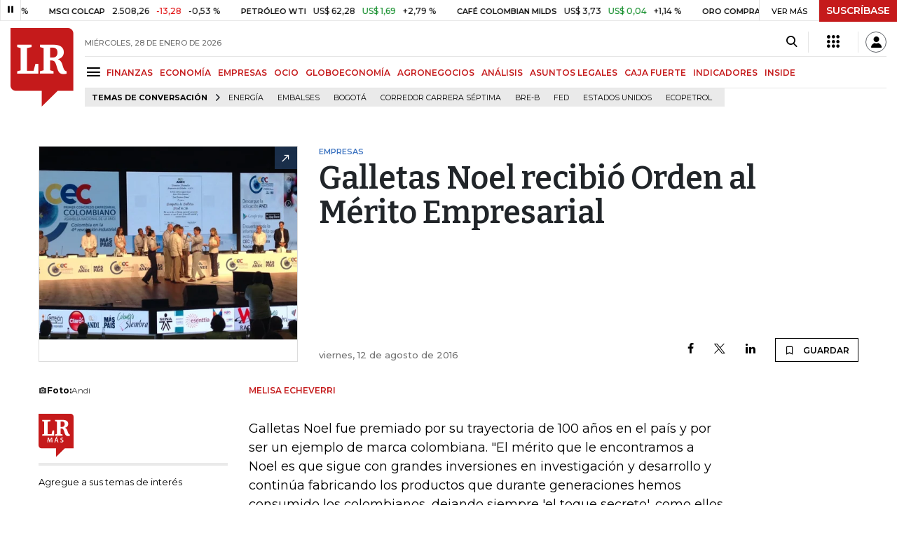

--- FILE ---
content_type: text/html; charset=utf-8
request_url: https://www.larepublica.co/empresas/galletas-noel-recibio-orden-al-merito-empresarial-2409936
body_size: 15470
content:
<!DOCTYPE html>
<html lang="es">
<head>
	<meta charset="utf-8" />
<meta http-equiv="x-ua-compatible" content="ie=edge">
<meta name="viewport" content="width=device-width, initial-scale=1.0">
<meta name="author" content="Editorial La República S.A.S." />
<meta name="version" content="7.2.3.0" />
<title>Galletas Noel recibi&#xF3; Orden al M&#xE9;rito Empresarial</title>
<meta name="description" content=" Galletas Noel fue premiado por su trayectoria de 100 a&#xF1;os en el pa&#xED;s y por ser un ejemplo de marca colombiana. &quot;El m&#xE9;rito que le encontramos a Noel es que sigue con grandes" />
<meta name="keywords" content="Construcci&#xF3;n, Comercio, Hacienda, Energ&#xED;a y Minas, Ambiente, Educaci&#xF3;n, Salud, Laboral, Agro, Industria, Automotor, Turismo, Transporte, Comunicaciones, Tecnolog&#xED;a, Bolsas, Bancos, Seguros, Moda, Gastronom&#xED;a, Espect&#xE1;culos, Cultura, Entretenimento, Deporte, Judicial, Legislaci&#xF3;n-marcas" />
<meta name="news_keywords" content="Construcci&#xF3;n, Comercio, Hacienda, Energ&#xED;a y Minas, Ambiente, Educaci&#xF3;n, Salud, Laboral, Agro, Industria, Automotor, Turismo, Transporte, Comunicaciones, Tecnolog&#xED;a, Bolsas, Bancos, Seguros, Moda, Gastronom&#xED;a, Espect&#xE1;culos, Cultura, Entretenimento, Deporte, Judicial, Legislaci&#xF3;n-marcas" />
<link href="https://www.larepublica.co/empresas/galletas-noel-recibio-orden-al-merito-empresarial-2409936" rel="canonical" />
    <link rel="amphtml" href="https://amp.larepublica.co/empresas/galletas-noel-recibio-orden-al-merito-empresarial-2409936" />

            <meta name="twitter:card" content="summary_large_image" />
            <meta name="twitter:site" content="@larepublica_co" />
            <meta name="twitter:creator" content="@larepublica_co" />
            <meta name="twitter:title" content="Galletas Noel recibi&#xF3; Orden al M&#xE9;rito Empresarial" />
            <meta name="twitter:description" content=" Galletas Noel fue premiado por su trayectoria de 100 a&#xF1;os en el pa&#xED;s y por ser un ejemplo de marca colombiana. &quot;El m&#xE9;rito que le encontramos a Noel es que sigue con grandes" />
            <meta name="twitter:image" content="https://img.lalr.co/cms/2016/08/12221149/fo_0.jpg?size=xl&amp;ratio=r40_21" />

    <meta property="og:site_name" content="Diario La República">
    <meta property="og:title" content="Galletas Noel recibi&#xF3; Orden al M&#xE9;rito Empresarial" />
    <meta property="og:type" content="article" />
    <meta property="og:url" content="https://www.larepublica.co/empresas/galletas-noel-recibio-orden-al-merito-empresarial-2409936" />
    <meta property="og:image" content="https://img.lalr.co/cms/2016/08/12221149/fo_0.jpg?size=xl&amp;ratio=r40_21&amp;f=jpg" />
    <meta property="og:image:type" content="image/jpeg" />
    <meta property="og:image:alt" content="Galletas Noel recibi&#xF3; Orden al M&#xE9;rito Empresarial" />
    <meta property="og:description" content=" Galletas Noel fue premiado por su trayectoria de 100 a&#xF1;os en el pa&#xED;s y por ser un ejemplo de marca colombiana. &quot;El m&#xE9;rito que le encontramos a Noel es que..." />
    <meta property="og:locale" content="es_CO" />
    <!--Whatsapp-->
    <meta property="og:image" content="https://img.lalr.co/cms/2016/08/12221149/fo_0.jpg?size=sm&amp;ratio=sq&amp;f=jpg" />
    <meta property="og:image:type" content="image/jpeg" />
        <meta property="fb:app_id" content="1571540733171068" />

<link rel="icon" type="image/png" sizes="192x192" href="/__assets/lr/images/favicon/android-icon-192x192.png">
<link rel="icon" type="image/png" sizes="32x32" href="/__assets/lr/images/favicon/favicon-32x32.png">
<link rel="icon" type="image/png" sizes="96x96" href="/__assets/lr/images/favicon/favicon-96x96.png">
<link rel="icon" type="image/png" sizes="16x16" href="/__assets/lr/images/favicon/favicon-16x16.png">
<meta name="msapplication-TileColor" content="#ffffff">
<meta name="msapplication-TileImage" content="/__assets/lr/images/favicon/ms-icon-144x144.png">
<meta name="theme-color" content="#ffffff">
	<meta property="article:published_time" content="08/12/2016 22:11:49 -05:00" />
	<meta property="article:modified_time" content="08/12/2016 22:11:49 -05:00" />
		<meta property="mrf:authors" content="Melisa Echeverri" />
		<meta property="mrf:sections" content="Empresas">
		<meta property="mrf:tags" content="contentType:Estándar" />


    <script type="application/ld&#x2B;json">
        {"@context":"http://schema.org","@type":"NewsArticle","author":[{"@type":"Person","name":"Melisa Echeverri"}],"dateCreated":"2016-08-12T22:11:49","dateModified":"2016-08-12T22:11:49","datePublished":"2016-08-12T22:11:49","headLine":"Galletas Noel recibió Orden al Mérito Empresarial","image":{"@type":"ImageObject","url":"https://img.lalr.co/cms/2016/08/12221149/fo_0.jpg?size=xl&ratio=r40_21","width":1199,"height":896},"mainEntityOfPage":"https://www.larepublica.co/empresas/galletas-noel-recibio-orden-al-merito-empresarial-2409936","publisher":{"@type":"Organization","name":"Diario La republica","logo":{"@type":"ImageObject","url":"https://img.lalr.co/images/logolramp.png","width":"600","height":"60"}}};
    </script>

	        <script>
            var adload = new Event('adload');
            dataLayer = [{
                'author': 'melisa-echeverri',
                'section': 'articulo_empresas',
                'adSection': null,
                'isMobile': false,
                'postId': '2409936',
                'postDateTime': '2016-08-12 22:11:49',
                'isSponsored': false,
                'targetingName': '',
                'targetingId': '2409936'
            }];
        </script>




        <script>
            var eData = {"id":"2409936","origin":"La República","title":"Galletas Noel recibió Orden al Mérito Empresarial","description":" Galletas Noel fue premiado por su trayectoria de 100 años en el país y por ser un ejemplo de marca colombiana. \"El mérito que le encontramos a Noel es que sigue con grandes","categories":["Empresas"],"tags":[],"created":"2016-08-12T22:11:49-05:00","articleType":"Normal","authors":["Melisa Echeverri"],"hasWidgets":false,"isSponsored":false,"attachmentCount":0,"relatedCount":0,"hasEmbedMedia":false};
            var eEvent = 'Article Viewed';
            var env = "prod";
        </script>




<!-- Google Tag Manager -->
<script>
    (function(w, d, s, l, i) {
        w[l] = w[l] || []; w[l].push({
            'gtm.start':
                new Date().getTime(), event: 'gtm.js'
        }); var f = d.getElementsByTagName(s)[0],
            j = d.createElement(s), dl = l != 'dataLayer' ? '&l=' + l : ''; j.async = true; j.src =
                'https://www.googletagmanager.com/gtm.js?id=' + i + dl; f.parentNode.insertBefore(j, f);
    })(window, document, 'script', 'dataLayer', 'GTM-P8ZXZGL');
</script>
<!-- End Google Tag Manager -->

	
	
		<link rel="preload" as="style" href="/__assets/lr/a319/css/lr-bootstrap.min.css" />
	
	<link rel="preconnect" href="https://fonts.googleapis.com">
	<link rel="preconnect" href="https://fonts.gstatic.com" crossorigin>
	<link href="https://fonts.googleapis.com/css2?family=Bitter:wght@400;600&family=Montserrat:wght@300;400;500;600;700&display=swap" rel="stylesheet">
	<link href="https://fonts.gstatic.com/s/bitter/v33/rax8HiqOu8IVPmn7f4xp.woff2" rel="preload" as="font" type="font/woff2" crossorigin />
	<link href="/__assets/lr/fonts/v17/lr-iconfont-desktop.woff2" rel="preload" as="font" type="font/woff2" crossorigin>
	
    <link rel="preload" as="image" href="https://img.lalr.co/cms/2016/08/12221149/fo_0.jpg?size=xs"
          imagesrcset="https://img.lalr.co/cms/2016/08/12221149/fo_0.jpg?size=sm 288w, https://img.lalr.co/cms/2016/08/12221149/fo_0.jpg?size=sm 336w, https://img.lalr.co/cms/2016/08/12221149/fo_0.jpg?size=sm 480w, https://img.lalr.co/cms/2016/08/12221149/fo_0.jpg?size=md 768w"
          imagesizes="(max-width: 575px) 100vw, (max-width: 767px) 50vw, (max-width: 1200px) 40vw, 480px">

</head>
<body>
	
		<!-- Google Tag Manager (noscript) -->
		<noscript>
			<iframe src="https://www.googletagmanager.com/ns.html?id=GTM-P8ZXZGL"
					height="0" width="0" style="display:none;visibility:hidden"></iframe>
		</noscript>
		<!-- End Google Tag Manager (noscript) -->
	
	<style id="loading-styles">
    .loading-phrases,
    .loading_screen_spinner {
        backface-visibility: hidden;
        perspective: 1000
    }

    @keyframes loading_screen_animation_spinning {
        0% {
            transform: rotate(0)
        }

        100% {
            transform: rotate(360deg)
        }
    }

    @keyframes loading_screen_animation_move {
        0% {
            opacity: 0;
            transform: translate3d(0, 50%, 0)
        }

        18%,
        2% {
            opacity: 1;
            transform: translate3d(0, 0, 0)
        }

        20%,
        40%,
        60%,
        80% {
            opacity: 0
        }

        22%,
        38% {
            opacity: 1;
            transform: translate3d(0, -150%, 0)
        }

        42%,
        58% {
            opacity: 1;
            transform: translate3d(0, -300%, 0)
        }

        62%,
        78% {
            opacity: 1;
            transform: translate3d(0, -450%, 0)
        }

        82%,
        98% {
            opacity: 1;
            transform: translate3d(0, -600%, 0)
        }

        100% {
            opacity: 0;
            transform: translate3d(0, -600%, 0)
        }
    }

    .loading_screen {
        background: linear-gradient(to bottom, #f9f9f9 10%, #eeeff3 100%);
        left: 0;
        height: 100%;
        position: fixed;
        top: 0;
        width: 100%;
        z-index: 10000;
        display: flex !important;
        flex-direction: column;
        justify-content: center;
        align-items: center;
    }

    .loading_screen_spinner {
        height: 52px;
        width: 52px;
        margin: 0 auto;
        display: block;
        animation: loading_screen_animation_spinning .8s linear infinite
    }

    .loading_screen_logo {
        margin-bottom: 3rem;
        width: 60px;
    }

    #principal-html {
        display: none;
    }
</style>
<div class="loading_screen">
    <div class="loading_screen_logo_wrapper">
        <img width="60"
             height="74"
             alt="La República"
             class="loading_screen_logo"
             src="[data-uri]" />

    </div>
    <div class="loading_screen_center">
        <img alt="."
             width="52"
             height="52"
             class="loading_screen_spinner"
             src="[data-uri]" />
    </div>
</div>
<script>
    var lrLoad = new Event('lrload');
    var loadingRemoved = false;
    var cleanLoading = function () {
        if (!loadingRemoved) {
            loadingRemoved = true;
            document.dispatchEvent(lrLoad);
            document.getElementById('loading-styles').remove();
            document.getElementsByClassName('loading_screen')[0].remove();
        }
    }
    window.addEventListener("load", function () {
        document.dispatchEvent(lrLoad);
    });
</script>
<noscript>
    <style>
        #principal-html {
            display: block;
        }

        .loading_screen {
            display: none;
        }
    </style>
</noscript>
	<div id="principal-html">
		<header id="vue-header" class="" data-mrf-recirculation="Header">
    <div class="container-fluid p-0">
        <div class="header-trade" data-epica-module-name="Banner Indicadores">
            <quote-header-banner ></quote-header-banner>
            <a v-if="hasLoaded && ((user && !user.isSubscriber) || !user)" href="https://suscripciones.larepublica.co/?utm_source=landingLR&utm_medium=botonSuscripcion&utm_id=laRepublica" target="_blank" rel="noopener" class="suscribe">SUSCRÍBASE</a>
        </div>

            <div class="header-top d-flex flex-row" data-epica-module-name="Header">
                        <a href="/" title="La República"><i class="icon-logo-base-lr-small"></i></a>

                <div class="flex-grow-1 ml-3">
                    <div class="conteiner-right">
                        <div class="d-flex align-items-center top-header">
                            <div class="flex-grow-1"><span class="datetoday">MI&#xC9;RCOLES, 28 DE ENERO DE 2026</span></div>
                            <div class="icons">
                                <div><button aria-label="Search" title="Buscador" type="button" @click="searchBoxIsOpen = true"><i class="icon-search"></i></button></div>
                                <menu-lr-plus-header></menu-lr-plus-header>
                                <user-header-button></user-header-button>
                            </div>
                        </div>
                    </div>
                    <div class="main-menu d-flex flex-row">
                        <div id="menuToggle">
                            <button aria-label="Menu" class="menu-button" @click="showMenu()"><i title="Menú principal" class="icon-menu"></i></button>
                        </div>
                            <div class="menu-item"><a href="https://www.larepublica.co/finanzas" >FINANZAS</a></div>
                            <div class="menu-item"><a href="https://www.larepublica.co/economia" >ECONOM&#xCD;A</a></div>
                            <div class="menu-item"><a href="https://www.larepublica.co/empresas" >EMPRESAS</a></div>
                            <div class="menu-item"><a href="https://www.larepublica.co/ocio" >OCIO</a></div>
                            <div class="menu-item"><a href="https://www.larepublica.co/globoeconomia" >GLOBOECONOM&#xCD;A</a></div>
                            <div class="menu-item"><a href="https://www.agronegocios.co" target='_blank' rel='noopener'>AGRONEGOCIOS</a></div>
                            <div class="menu-item"><a href="https://www.larepublica.co/analisis" >AN&#xC1;LISIS</a></div>
                            <div class="menu-item"><a href="https://www.asuntoslegales.com.co" target='_blank' rel='noopener'>ASUNTOS LEGALES</a></div>
                            <div class="menu-item"><a href="https://www.larepublica.co/caja-fuerte" >CAJA FUERTE</a></div>
                            <div class="menu-item"><a href="https://www.larepublica.co/indicadores-economicos" >INDICADORES</a></div>
                            <div class="menu-item"><a href="https://www.larepublica.co/inside" >INSIDE</a></div>
                    </div>

                        <div class="d-flex">
        <ul class="tags">
            <li><span>TEMAS DE CONVERSACIÓN</span><i class="icon-arrow-right"></i></li>
                <li><a href="https://www.larepublica.co/energia">Energ&#xED;a</a></li>
                <li><a href="https://www.larepublica.co/embalses">Embalses</a></li>
                <li><a href="https://www.larepublica.co/bogota">Bogot&#xE1;</a></li>
                <li><a href="https://www.larepublica.co/corredor-carrera-septima">Corredor Carrera S&#xE9;ptima</a></li>
                <li><a href="https://www.larepublica.co/bre-b">Bre-B</a></li>
                <li><a href="https://www.larepublica.co/fed">FED</a></li>
                <li><a href="https://www.larepublica.co/estados-unidos">Estados Unidos</a></li>
                <li><a href="https://www.larepublica.co/ecopetrol">Ecopetrol</a></li>
        </ul>
    </div>

                </div>

            </div>

        <live-banner ></live-banner>
                <banner-elections-2023></banner-elections-2023>

            <div id="ha-header" class="ha-header header-fixed fixed-top" v-bind:class="{show : isHeaderFixed}" data-epica-module-name="Header Fijo" data-mrf-recirculation="Header">
                <div class="d-flex align-items-center">
                        <a href="/" title="La República"><i class="icon-logo-base-lr-small"></i></a>
                    <div id="menuToggle">
                        <button class="menu-button" title="Menú principal" aria-label="Menu" @click="showMenu()"><i title="Menú principal" class="icon-menu"></i></button>
                    </div>
                    <div class="main-menu d-flex flex-row ml-3">
                                <h2 class="empresasSect">
                                        <a href="/">INICIO</a>
                                </h2>
                                <h2 class="empresasSect">
                                        <a href="https://www.larepublica.co/empresas">EMPRESAS</a>
                                </h2>
                                <h1 class="empresasSect">
                                        <i>Galletas Noel recibió Orden al Mérito Empresarial</i>
                                </h1>
                            <div class="shareSaveHeader align-items-center text-right show">
        <a href="https://www.facebook.com/dialog/feed?app_id=1571540733171068&amp;display=popup&amp;link=https://www.larepublica.co/empresas/galletas-noel-recibio-orden-al-merito-empresarial-2409936&amp;redirect_uri=https://www.larepublica.co/empresas/galletas-noel-recibio-orden-al-merito-empresarial-2409936&amp;picture=https://img.lalr.co/cms/2016/08/12221149/fo_0.jpg?size=md&amp;description=&amp;name=Galletas Noel recibi&#xF3; Orden al M&#xE9;rito Empresarial" class="mr-4" title="Facebook"><i class="icon-facebook"></i></a>
        <a href="https://twitter.com/share?source=tweetbutton&amp;text=Galletas&#x2B;Noel&#x2B;recibi%C3%B3&#x2B;Orden&#x2B;al&#x2B;M%C3%A9rito&#x2B;Empresarial&amp;url=https://www.larepublica.co/empresas/galletas-noel-recibio-orden-al-merito-empresarial-2409936&amp;via=larepublica_co" target="_blank" rel="noopener" title="Twitter" class="mr-4"><i class="icon-twitter"></i></a>
        <a href="https://www.linkedin.com/shareArticle?mini=true&amp;url=https://www.larepublica.co/empresas/galletas-noel-recibio-orden-al-merito-empresarial-2409936&amp;title=Galletas Noel recibi&#xF3; Orden al M&#xE9;rito Empresarial&amp;summary=&amp;source=https://www.larepublica.co" class="mr-4" title="Linkenid"><i class="icon-linkedin"></i></a>
    </div>

                    </div>
                    <div class="flex-grow-1"></div>
                    <div class="conteiner-right">
                        <div class="d-flex align-items-center top-header">
                            <div><button type="button" title="Buscador" aria-label="Search" @click="searchBoxIsOpen = true"><i class="icon-search"></i></button></div>
                            <menu-lr-plus-header></menu-lr-plus-header>
                            <user-header-button></user-header-button>
                        </div>
                    </div>
                </div>


        <live-banner ></live-banner>
                    <banner-elections-2023></banner-elections-2023>
            </div>
        <nav class="nav-top" title="Menú principal" v-bind:class="{show : isMenuShow}" data-epica-module-name="Men&#xFA; Lateral" data-mrf-recirculation="Men&#xFA; Lateral">
            <button class="close-menu" aria-label="Close" @click="closeMenu()"><i class="icon-close"></i></button>
            <div class="logomenu">
                    <a href="/" title="La República"><i class="icon-logo-base-lr-small"></i></a>
                <div class="user-name" v-if="user">
                    <div :title="user.completeName" v-html="user.printName"></div>
                    <a @click="logout()" class="logout">Cerrar Sesión</a>
                </div>
            </div>
            <div class="listmenu">
                <ul class="access text-center" v-if="hasLoaded">
                    <template v-if="user">
                        <li v-if="!user.isSubscriber">
                            <div class="susbribe">
                                <a href="https://suscripciones.larepublica.co/?utm_source=landingLR&utm_medium=botonSuscripcion&utm_id=laRepublica" target="_blank" rel="noopener">SUSCRÍBASE</a>
                            </div>
                        </li>
                    </template>
                    <template v-else>
                        <li>
                            <div class="login">
                                <a @click="login()">
                                    <i class="icon-user"></i>INICIAR SESIÓN
                                </a>
                            </div>
                        </li>
                        <li>
                            <div class="suscribe">
                                <a href="https://suscripciones.larepublica.co/?utm_source=landingLR&utm_medium=botonSuscripcion&utm_id=laRepublica" target="_blank" rel="noopener">SUSCRÍBASE</a>
                            </div>
                        </li>
                    </template>
                </ul>

                <ul class="vertical menu">
                        <li class="news"><a class="menu-item finanzasSect"  href="https://www.larepublica.co/finanzas">FINANZAS</a></li>
                        <li class="news"><a class="menu-item economiaSect"  href="https://www.larepublica.co/economia">ECONOM&#xCD;A</a></li>
                        <li class="news"><a class="menu-item empresasSect"  href="https://www.larepublica.co/empresas">EMPRESAS</a></li>
                        <li class="news"><a class="menu-item ocioSect"  href="https://www.larepublica.co/ocio">OCIO</a></li>
                        <li class="news"><a class="menu-item globoeconomiaSect"  href="https://www.larepublica.co/globoeconomia">GLOBOECONOM&#xCD;A</a></li>
                        <li class="news"><a class="menu-item agronegociosSect" target='_blank' rel='noopener' href="https://www.agronegocios.co">AGRONEGOCIOS</a></li>
                        <li class="news"><a class="menu-item analisisSect"  href="https://www.larepublica.co/analisis">AN&#xC1;LISIS</a></li>
                        <li class="news"><a class="menu-item asuntos-legalesSect" target='_blank' rel='noopener' href="https://www.asuntoslegales.com.co">ASUNTOS LEGALES</a></li>
                        <li class="news"><a class="menu-item caja-fuerteSect"  href="https://www.larepublica.co/caja-fuerte">CAJA FUERTE</a></li>
                        <li class="news"><a class="menu-item directorio-empresarialSect" target='_blank' rel='noopener' href="https://empresas.larepublica.co/">DIRECTORIO EMPRESARIAL</a></li>
                    <li class="space"></li>
                        <li class="news"><a class="menu-item consumoSect"  href="https://www.larepublica.co/consumo">CONSUMO</a></li>
                        <li class="news"><a class="menu-item alta-gerenciaSect"  href="https://www.larepublica.co/alta-gerencia">ALTA GERENCIA</a></li>
                        <li class="news"><a class="menu-item finanzas-personalesSect"  href="https://www.larepublica.co/finanzas-personales">FINANZAS PERSONALES</a></li>
                        <li class="news"><a class="menu-item infraestructuraSect"  href="https://www.larepublica.co/infraestructura">INFRAESTRUCTURA</a></li>
                        <li class="news"><a class="menu-item internet-economySect"  href="https://www.larepublica.co/internet-economy">INTERNET ECONOMY</a></li>
                        <li class="news"><a class="menu-item responsabilidad-socialSect"  href="https://www.larepublica.co/responsabilidad-social">RESPONSABILIDAD SOCIAL</a></li>
                        <li class="news"><a class="menu-item salud-ejecutivaSect"  href="https://www.larepublica.co/salud-ejecutiva">SALUD EJECUTIVA</a></li>
                    <li class="space"></li>
                        <li class="news"><a class="menu-item eventosSect"  href="https://www.larepublica.co/foros">EVENTOS</a></li>
                        <li class="news"><a class="menu-item especialesSect"  href="https://www.larepublica.co/especiales">ESPECIALES</a></li>
                        <li class="news"><a class="menu-item comunidad-empresarialSect"  href="https://www.larepublica.co/comunidad-empresarial">COMUNIDAD EMPRESARIAL</a></li>
                        <li class="news"><a class="menu-item socialesSect"  href="https://www.larepublica.co/sociales">SOCIALES</a></li>
                        <li class="news"><a class="menu-item indicadoresSect"  href="https://www.larepublica.co/indicadores-economicos">INDICADORES</a></li>
                        <li class="news"><a class="menu-item insideSect"  href="https://www.larepublica.co/inside">INSIDE</a></li>
                        <li class="news"><a class="menu-item podcastSect"  href="https://www.larepublica.co/podcast">PODCAST</a></li>
                        <li class="news"><a class="menu-item videosSect"  href="https://www.larepublica.co/videos">VIDEOS</a></li>
                        <li class="news"><a class="menu-item obituariosSect"  href="https://www.larepublica.co/obituarios">OBITUARIOS</a></li>
                </ul>
            </div>
        </nav>
        <div class="opacity-menu" @click="closeMenu()" v-bind:class="{show : isMenuShow}"></div>
        <cookies-banner cookies-policy-url="https://www.larepublica.co/politica-de-cookies"></cookies-banner>
    </div>
    <search-box :is-open="searchBoxIsOpen" @closed="searchBoxIsOpen = false" @opened="searchBoxIsOpen = true"></search-box>
</header>

		<div id="vue-container" :class="{'live-on': liveOn}">
			

<div class="specialContent section" data-mrf-recirculation="Cuerpo Noticia">
</div>



	<div class="text-center mb-4 mt-4">
		<div id="div-gpt-ad-131" class="ad banner"></div>
	</div>


<div class="container post post-normal empresasSect" data-epica-module-name="Contenido">
	<div class="post-wrapper" data-mrf-recirculation="Cuerpo Noticia">

    <div class="row OpeningPostNormal">
        <div class="col-4 order-1">
                <div class="img-principal">
                    		<Figure class="img-wrap">
			<img src="https://img.lalr.co/cms/2016/08/12221149/fo_0.jpg?size=xs"
				 srcset="https://img.lalr.co/cms/2016/08/12221149/fo_0.jpg?size=sm 288w, https://img.lalr.co/cms/2016/08/12221149/fo_0.jpg?size=sm 336w, https://img.lalr.co/cms/2016/08/12221149/fo_0.jpg?size=sm 480w, https://img.lalr.co/cms/2016/08/12221149/fo_0.jpg?size=md 768w"
				 alt=""
				 sizes="(max-width: 575px) 100vw, (max-width: 767px) 50vw, (max-width: 1200px) 40vw, 480px"
				 data-description=""
				 data-caption="Andi"
				 data-original="https://img.lalr.co/cms/2016/08/12221149/fo_0.jpg"
				 title="fo" />
		</Figure>

                </div>
        </div>
        <div class="col-8 order-2 d-flex flex-column">
            <div class="mb-auto">
                <span class="kicker empresasSect">EMPRESAS</span>
                <h2>
                    <span>
                        Galletas Noel recibió Orden al Mérito Empresarial
                    </span>
                </h2>
            </div>
            <div class="d-flex align-items-end">
                <span class="date">viernes, 12 de agosto de 2016</span>
                <div class="flex-grow-1"></div>
                    <div class="shareSave align-items-center text-right">
        <a href="https://www.facebook.com/dialog/feed?app_id=1571540733171068&amp;display=popup&amp;link=https://www.larepublica.co/empresas/galletas-noel-recibio-orden-al-merito-empresarial-2409936&amp;redirect_uri=https://www.larepublica.co/empresas/galletas-noel-recibio-orden-al-merito-empresarial-2409936&amp;picture=https://img.lalr.co/cms/2016/08/12221149/fo_0.jpg?size=md&amp;description=&amp;name=Galletas Noel recibi&#xF3; Orden al M&#xE9;rito Empresarial" class="mr-4" title="Facebook"><i class="icon-facebook"></i></a>
        <a href="https://twitter.com/share?source=tweetbutton&amp;text=Galletas&#x2B;Noel&#x2B;recibi%C3%B3&#x2B;Orden&#x2B;al&#x2B;M%C3%A9rito&#x2B;Empresarial&amp;url=https://www.larepublica.co/empresas/galletas-noel-recibio-orden-al-merito-empresarial-2409936&amp;via=larepublica_co" target="_blank" rel="noopener" class="mr-4" title="Twitter"><i class="icon-twitter"></i></a>
        <a href="https://www.linkedin.com/shareArticle?mini=true&amp;url=https://www.larepublica.co/empresas/galletas-noel-recibio-orden-al-merito-empresarial-2409936&amp;title=Galletas Noel recibi&#xF3; Orden al M&#xE9;rito Empresarial&amp;summary=&amp;source=https://www.larepublica.co" class="mr-4" title="Linkedin"><i class="icon-linkedin"></i></a>
        <favorite-add-button :id="postInfo.id" :title="postInfo.title"
                             @modal="openSubscribeModal = true"></favorite-add-button>
    </div>

            </div>
        </div>
    </div>
			<div class="row article-wrapper">
		<div class="col-3 first-col">
					<div id="img-caption" class="caption-principal-img">

							<div class="caption">
								<strong>Foto:</strong>
								Andi
							</div>
					</div>
				<div id="proportional-anchor-2" data-rel-id="img-caption">

					    <div class="tags-module" data-epica-module-name="Temas Relacionados" data-mrf-recirculation="Temas LR Más">
        <a href="https://mas.larepublica.co" target="_blank" rel="noopener" class="maslr">
            <img src="/__assets/lr/images/logos/logo-lr-mas2.svg" alt="La República Más">
        </a>
        <ul>
            <li>
                <p>Agregue a sus temas de interés</p>
            </li>
        </ul>
        <div class="footer">
            <a href="https://mas.larepublica.co/noticias/editar-top-20" target="_blank" rel="noopener">
                <i class="icon-mode_edit"></i>
                Administre sus temas
            </a>
        </div>
    </div>

				</div>
		</div>
		<div id="proportional-anchor-1" class="wrap-post col-9">
			<div class="news empresasSect"> 
<div class="addRobapagina">
	<div id="div-gpt-ad-133" class="ad rectangle"></div>
</div>
	<div class="author-article" v-click-outside="closeAuthor">
			<div>
					<span>Melisa Echeverri</span>
			</div>
	</div>
<div class="html-content">
	<p>Galletas Noel fue premiado por su trayectoria de 100 años en el país y por ser un ejemplo de marca colombiana. "El mérito que le encontramos a Noel es que sigue con grandes inversiones en investigación y desarrollo y continúa fabricando los productos que durante generaciones hemos consumido los colombianos, dejando siempre 'el toque secreto', como ellos dicen", comentó Carolina Lorduy, directora ejecutiva de la Cámara de Alimentos de la Andi.</p>
</div></div>
			
			<div class="mt-5">    <div class="shareSave align-items-center text-right">
        <a href="https://www.facebook.com/dialog/feed?app_id=1571540733171068&amp;display=popup&amp;link=https://www.larepublica.co/empresas/galletas-noel-recibio-orden-al-merito-empresarial-2409936&amp;redirect_uri=https://www.larepublica.co/empresas/galletas-noel-recibio-orden-al-merito-empresarial-2409936&amp;picture=https://img.lalr.co/cms/2016/08/12221149/fo_0.jpg?size=md&amp;description=&amp;name=Galletas Noel recibi&#xF3; Orden al M&#xE9;rito Empresarial" class="mr-4" title="Facebook"><i class="icon-facebook"></i></a>
        <a href="https://twitter.com/share?source=tweetbutton&amp;text=Galletas&#x2B;Noel&#x2B;recibi%C3%B3&#x2B;Orden&#x2B;al&#x2B;M%C3%A9rito&#x2B;Empresarial&amp;url=https://www.larepublica.co/empresas/galletas-noel-recibio-orden-al-merito-empresarial-2409936&amp;via=larepublica_co" target="_blank" rel="noopener" class="mr-4" title="Twitter"><i class="icon-twitter"></i></a>
        <a href="https://www.linkedin.com/shareArticle?mini=true&amp;url=https://www.larepublica.co/empresas/galletas-noel-recibio-orden-al-merito-empresarial-2409936&amp;title=Galletas Noel recibi&#xF3; Orden al M&#xE9;rito Empresarial&amp;summary=&amp;source=https://www.larepublica.co" class="mr-4" title="Linkedin"><i class="icon-linkedin"></i></a>
        <favorite-add-button :id="postInfo.id" :title="postInfo.title"
                             @modal="openSubscribeModal = true"></favorite-add-button>
    </div>
</div>
			<div class="benefist-lrplus-slide" data-mrf-recirculation="Beneficios LR Más">
    <h3>
        <strong>Conozca los beneficios exclusivos para</strong> <br /><span> nuestros suscriptores</span>
    </h3>
    <b-carousel controls indicators>
        <b-carousel-slide>
            <template v-slot:img>
                <div class="content-slide">
                    <a href="https://mas.larepublica.co/noticias" target="_blank">
                        <div class="count-container">
                            <i class="icon-noticias"></i>
                            <div class="number">1</div>
                        </div>
                        <div class="text">
                            <h2>MI SELECCIÓN DE NOTICIAS</h2>
                            <p>Noticias personalizadas, de acuerdo a sus temas de interés</p>
                        </div>
                    </a>
                </div>
            </template>
        </b-carousel-slide>
        <b-carousel-slide>
            <template v-slot:img>
                <div class="content-slide">
                    <a href="https://mas.larepublica.co/10000-empresas" target="_blank">
                        <div class="count-container">
                            <i class="icon-empresas"></i>
                            <div class="number">2</div>
                        </div>
                        <div class="text">
                            <h2>BITÁCORA EMPRESARIAL 10.000 LR</h2>
                            <p>Recopilación 10.000 primeras empresas en ventas en Colombia</p>
                        </div>
                    </a>
                </div>
            </template>
        </b-carousel-slide>
        <b-carousel-slide>
            <template v-slot:img>
                <div class="content-slide">
                    <a href="https://mas.larepublica.co/eventos" target="_blank">
                        <div class="count-container">
                            <i class="icon-eventos"></i>
                            <div class="number">3</div>
                        </div>
                        <div class="text">
                            <h2>CENTRO DE CONVENCIONES</h2>
                            <p>Reviva en primera fila todos los foros y cátedras de La República</p>
                        </div>
                    </a>
                </div>
            </template>
        </b-carousel-slide>
        <b-carousel-slide>
            <template v-slot:img>
                <div class="content-slide">
                    <a href="https://mas.larepublica.co/libros" target="_blank" class="new">
                        <div class="count-container">
                            <i class="icon-libros"></i>
                            <div class="number">4</div>
                        </div>
                        <div class="text">
                            <h2>KIOSCO</h2>
                            <p>Mas de 4.000 libros y revistas, en alianza con OverDrive</p>
                        </div>
                    </a>
                </div>
            </template>
        </b-carousel-slide>
        <b-carousel-slide>
            <template v-slot:img>
                <div class="content-slide">
                    <a href="https://mas.larepublica.co/articulos-guardados"
                       target="_blank">
                        <div class="count-container">
                            <i class="icon-favoritos"></i>
                            <div class="number">5</div>
                        </div>
                        <div class="text">
                            <h2>BIBLIOTECA PERSONAL</h2>
                            <p>Seleccione y conserve sus artículos favoritos</p>
                        </div>
                    </a>
                </div>
            </template>
        </b-carousel-slide>
        <b-carousel-slide>
            <template v-slot:img>
                <div class="content-slide">
                    <a href="https://mas.larepublica.co/version-digital" target="_blank">
                        <div class="count-container">
                            <i class="icon-version-digital"></i>
                            <div class="number">6</div>
                        </div>
                        <div class="text">
                            <h2>TINTA DIGITAL</h2>
                            <p>Acceda a nuestras publicaciones impresas en formato digital</p>
                        </div>
                    </a>
                </div>
            </template>
        </b-carousel-slide>
        <b-carousel-slide>
            <template v-slot:img>
                <div class="content-slide">
                    <a href="https://mas.larepublica.co/notificaciones" target="_blank">
                        <div class="count-container">
                            <i class="icon-notificacion"></i>
                            <div class="number">7</div>
                        </div>
                        <div class="text">
                            <h2>NOTIFICACIONES Y ALERTAS</h2>
                            <p>Reciba las noticias seleccionadas por nuestro equipo editorial</p>
                        </div>
                    </a>
                </div>
            </template>
        </b-carousel-slide>

    </b-carousel>
    <a href="https://mas.larepublica.co" class="button" target="_blank"
       v-if="user && user.isSubscriber">ACCEDA YA</a>
    <a href="https://suscripciones.larepublica.co/?utm_source=landingLR&utm_medium=botonSuscripcion&utm_id=laRepublica" class="button" target="_blank"
       v-else>SUSCRÍBASE YA</a>
</div>
		</div>
	</div>

	</div>
	<div class="divider mt-6 mb-6"></div>
	<interest-news epica-module="Noticias de Su Inter&#xE9;s"></interest-news>
	<div class="text-center mb-6">
		<div id="div-gpt-ad-135" class="ad banner"></div>
	</div>
	<div class="row mb-5">
		<div class="col-3 Tends-Vertical">
			<div class="containerMostViewed">
				<trends></trends>
			</div>
		</div>
		    <div class="col-9" data-epica-module-name="M&#xE1;s de Secci&#xF3;n" data-mrf-recirculation="M&#xE1;s de Empresas">
        <div class="same-section">
            <div class="title-section empresasSect">
                <h2 class="heading-title-sect text-center"><span>M&#xC1;S DE EMPRESAS</span></h2>
            </div>

        <div class="row news H_img_V_Title_Lead m-0">
            <div class="col-5 pl-0 pr-3">
                <a href="https://www.larepublica.co/empresas/viajes-deportivos-y-de-bienestar-alcanzaran-alrededor-de-us-3-billones-hacia-2032-4313086">
                        <div class="img-wrap">
        <img data-src="https://img.lalr.co/cms/2026/01/27100522/Christopher-Evans-CEO-de-Collinson-International.jpg?size=xs"
         class="lazyload"
         data-srcset="https://img.lalr.co/cms/2026/01/27100522/Christopher-Evans-CEO-de-Collinson-International.jpg?size=sm 288w, https://img.lalr.co/cms/2026/01/27100522/Christopher-Evans-CEO-de-Collinson-International.jpg?size=sm 336w, https://img.lalr.co/cms/2026/01/27100522/Christopher-Evans-CEO-de-Collinson-International.jpg?size=sm 480w, https://img.lalr.co/cms/2026/01/27100522/Christopher-Evans-CEO-de-Collinson-International.jpg?size=md 768w, https://img.lalr.co/cms/2026/01/27100522/Christopher-Evans-CEO-de-Collinson-International.jpg?size=xl 1200w"
         src="data:image/svg+xml,%3Csvg xmlns='http://www.w3.org/2000/svg' viewBox='0 0 1080 900'%3E%3C/svg%3E" width="1080" height="900"
         sizes="(max-width: 575px) 100vw, (max-width: 767px) 50vw, (max-width: 1200px) 25vw, 336px"
         data-description="Christopher Evans, CEO de Collinson International"
         data-caption="Collinson International"
         data-original="https://img.lalr.co/cms/2026/01/27100522/Christopher-Evans-CEO-de-Collinson-International.jpg"
         title="Christopher Evans, CEO de Collinson International" />
    </div>

                </a>
            </div>
            <div class="col-7 pl-3 pr-3">
                <a href="https://www.larepublica.co/empresas/viajes-deportivos-y-de-bienestar-alcanzaran-alrededor-de-us-3-billones-hacia-2032-4313086" class="kicker empresasSect">Turismo</a>
                <span class="date-news">27/01/2026</span>
                <h2 class="tt">
                    <a href="https://www.larepublica.co/empresas/viajes-deportivos-y-de-bienestar-alcanzaran-alrededor-de-us-3-billones-hacia-2032-4313086" class="empresasSect">Viajes deportivos y de bienestar alcanzarán alrededor de US$3 billones hacia 2032</a>
                </h2>
                <p>A nivel global, 47% de los viajeros dice estar motivado por su bienestar, 20% planea viajes para asistir a eventos deportivos y 33% combina ambos intereses</p>
            </div>
        </div>

        <div class="row news H_img_V_Title_Lead m-0">
            <div class="col-5 pl-0 pr-3">
                <a href="https://www.larepublica.co/empresas/nelson-javier-vasquez-se-convirtio-en-el-cuarto-interventor-de-air-e-en-dejar-el-cargo-4311865">
                        <div class="img-wrap">
        <img data-src="https://img.lalr.co/cms/2026/01/25104027/G76FrWBXMAAy74G-1.jpg?size=xs"
         class="lazyload"
         data-srcset="https://img.lalr.co/cms/2026/01/25104027/G76FrWBXMAAy74G-1.jpg?size=sm 288w, https://img.lalr.co/cms/2026/01/25104027/G76FrWBXMAAy74G-1.jpg?size=sm 336w, https://img.lalr.co/cms/2026/01/25104027/G76FrWBXMAAy74G-1.jpg?size=sm 480w, https://img.lalr.co/cms/2026/01/25104027/G76FrWBXMAAy74G-1.jpg?size=md 768w, https://img.lalr.co/cms/2026/01/25104027/G76FrWBXMAAy74G-1.jpg?size=xl 1200w"
         src="data:image/svg+xml,%3Csvg xmlns='http://www.w3.org/2000/svg' viewBox='0 0 1080 900'%3E%3C/svg%3E" width="1080" height="900"
         alt="Renunci&#xF3; el cuarto intervento de Air-e"
         sizes="(max-width: 575px) 100vw, (max-width: 767px) 50vw, (max-width: 1200px) 25vw, 336px"
         data-description="Renunci&#xF3; el cuarto intervento de Air-e"
         data-caption="@Aire_Energia"
         data-original="https://img.lalr.co/cms/2026/01/25104027/G76FrWBXMAAy74G-1.jpg"
         title="Renunci&#xF3; el cuarto intervento de Air-e" />
    </div>

                </a>
            </div>
            <div class="col-7 pl-3 pr-3">
                <a href="https://www.larepublica.co/empresas/nelson-javier-vasquez-se-convirtio-en-el-cuarto-interventor-de-air-e-en-dejar-el-cargo-4311865" class="kicker empresasSect">Energ&#xED;a</a>
                <span class="date-news">25/01/2026</span>
                <h2 class="tt">
                    <a href="https://www.larepublica.co/empresas/nelson-javier-vasquez-se-convirtio-en-el-cuarto-interventor-de-air-e-en-dejar-el-cargo-4311865" class="empresasSect">Nelson Javier Vásquez se convirtió en el cuarto interventor de Air-e en dejar el cargo</a>
                </h2>
                <p>Air-e se encuentra en un proceso de intervención desde hace casi dos años en razón de la crisis financiera que atraviesa</p>
            </div>
        </div>

        <div class="row news H_img_V_Title_Lead m-0">
            <div class="col-5 pl-0 pr-3">
                <a href="https://www.larepublica.co/empresas/piden-levantar-embargos-sobre-mas-de-2-1-billones-que-afectan-a-la-nueva-eps-4312827">
                        <div class="img-wrap">
        <img data-src="https://img.lalr.co/cms/2026/01/26205241/Delegados-regionales-de-Nueva-EPS.jpg?size=xs"
         class="lazyload"
         data-srcset="https://img.lalr.co/cms/2026/01/26205241/Delegados-regionales-de-Nueva-EPS.jpg?size=sm 288w, https://img.lalr.co/cms/2026/01/26205241/Delegados-regionales-de-Nueva-EPS.jpg?size=sm 336w, https://img.lalr.co/cms/2026/01/26205241/Delegados-regionales-de-Nueva-EPS.jpg?size=sm 480w, https://img.lalr.co/cms/2026/01/26205241/Delegados-regionales-de-Nueva-EPS.jpg?size=md 768w, https://img.lalr.co/cms/2026/01/26205241/Delegados-regionales-de-Nueva-EPS.jpg?size=xl 1200w"
         src="data:image/svg+xml,%3Csvg xmlns='http://www.w3.org/2000/svg' viewBox='0 0 1080 900'%3E%3C/svg%3E" width="1080" height="900"
         alt="Delegados regionales de Nueva EPS"
         sizes="(max-width: 575px) 100vw, (max-width: 767px) 50vw, (max-width: 1200px) 25vw, 336px"
         data-description="Delegados regionales de Nueva EPS"
         data-caption=""
         data-original="https://img.lalr.co/cms/2026/01/26205241/Delegados-regionales-de-Nueva-EPS.jpg"
         title="Delegados regionales de Nueva EPS" />
    </div>

                </a>
            </div>
            <div class="col-7 pl-3 pr-3">
                <a href="https://www.larepublica.co/empresas/piden-levantar-embargos-sobre-mas-de-2-1-billones-que-afectan-a-la-nueva-eps-4312827" class="kicker empresasSect">Salud</a>
                <span class="date-news">26/01/2026</span>
                <h2 class="tt">
                    <a href="https://www.larepublica.co/empresas/piden-levantar-embargos-sobre-mas-de-2-1-billones-que-afectan-a-la-nueva-eps-4312827" class="empresasSect">Solicitan levantar embargos sobre más de $2,1 billones que afectan a la Nueva EPS</a>
                </h2>
                <p>Los delegados regionales de la entidad se dirigieron a los jueces que han embargado los recursos y dijeron que están poniendo la vida de los afiliados en peligro</p>
            </div>
        </div>
            <div class="row">
                <div class="col">
                    <div class="button"><a href="https://www.larepublica.co/empresas" class="btn defaultSect">MÁS EMPRESAS</a></div>
                </div>
            </div>
        </div>
    </div>

	</div>
	<div class="text-center mb-6">
		<div id="div-gpt-ad-136" class="ad banner"></div>
	</div>
	    <div class="mas-la-republica mb-6" data-epica-module-name="M&#xE1;s de La Rep&#xFA;blica" data-mrf-recirculation="M&#xE1;s de La Rep&#xFA;blica">
        <div class="title-section">
            <h3 class="heading-title analisisSect">
                MÁS DE LA REPÚBLICA
            </h3>
        </div>
        <div class="row mt-4 row-cols-3">
                <div class="col mb-3">
<div class="row H_Img_V_Title_Center mb-3">
    <div class="col-5 pr-0">
            <div class="img-wrap">
        <img data-src="https://img.lalr.co/cms/2026/01/26145732/405674719-1.jpg?size=sm"
         class="lazyload"
         data-srcset="https://img.lalr.co/cms/2026/01/26145732/405674719-1.jpg?size=sm 288w, https://img.lalr.co/cms/2026/01/26145732/405674719-1.jpg?size=sm 336w, https://img.lalr.co/cms/2026/01/26145732/405674719-1.jpg?size=sm 480w, https://img.lalr.co/cms/2026/01/26145732/405674719-1.jpg?size=md 768w, https://img.lalr.co/cms/2026/01/26145732/405674719-1.jpg?size=xl 1200w"
         src="data:image/svg+xml,%3Csvg xmlns='http://www.w3.org/2000/svg' viewBox='0 0 1080 900'%3E%3C/svg%3E" width="1080" height="900"
         alt="Bank of America"
         sizes="288px"
         data-description="Bank of America"
         data-caption="Bloomberg"
         data-original="https://img.lalr.co/cms/2026/01/26145732/405674719-1.jpg"
         title="Bank of America" />
    </div>

    </div>
    <div class="col-7 mt-0">
        <a href="https://www.larepublica.co/globoeconomia/bank-of-america-anticipa-un-crecimiento-del-pib-de-mexico-de-1-2-en-2026-4312461" class="kicker globoeconomiaSect">M&#xE9;xico</a>
        <span class="date-news">26/01/2026</span>
        <h2 class="tt">
            <a href="https://www.larepublica.co/globoeconomia/bank-of-america-anticipa-un-crecimiento-del-pib-de-mexico-de-1-2-en-2026-4312461" class="globoeconomiaSect">Bank of America anticipa un crecimiento del 1,2% del PIB de México para 2026</a>
        </h2>
    </div>
</div></div>
                <div class="col mb-3">
<div class="row H_Img_V_Title_Center mb-3">
    <div class="col-5 pr-0">
            <div class="img-wrap">
        <img data-src="https://img.lalr.co/cms/2026/01/26184634/ECO_racaudotributario_web.jpg?size=sm"
         class="lazyload"
         data-srcset="https://img.lalr.co/cms/2026/01/26184634/ECO_racaudotributario_web.jpg?size=sm 288w, https://img.lalr.co/cms/2026/01/26184634/ECO_racaudotributario_web.jpg?size=sm 336w, https://img.lalr.co/cms/2026/01/26184634/ECO_racaudotributario_web.jpg?size=sm 480w, https://img.lalr.co/cms/2026/01/26184634/ECO_racaudotributario_web.jpg?size=md 768w, https://img.lalr.co/cms/2026/01/26184634/ECO_racaudotributario_web.jpg?size=xl 1200w"
         src="data:image/svg+xml,%3Csvg xmlns='http://www.w3.org/2000/svg' viewBox='0 0 1080 900'%3E%3C/svg%3E" width="1080" height="900"
         alt="Recaudo tributario de 2025"
         sizes="288px"
         data-description="Recaudo tributario de 2025"
         data-caption="Gr&#xE1;fico LR"
         data-original="https://img.lalr.co/cms/2026/01/26184634/ECO_racaudotributario_web.jpg"
         title="Recaudo tributario de 2025" />
    </div>

    </div>
    <div class="col-7 mt-0">
        <a href="https://www.larepublica.co/economia/recaudo-tributario-con-corte-a-diciembre-de-2025-4312151" class="kicker economiaSect">Hacienda</a>
        <span class="date-news">27/01/2026</span>
        <h2 class="tt">
            <a href="https://www.larepublica.co/economia/recaudo-tributario-con-corte-a-diciembre-de-2025-4312151" class="economiaSect">Por tercer año seguido, el recaudo tributario quedó por debajo de la meta de la Dian</a>
        </h2>
    </div>
</div></div>
                <div class="col mb-3">
<div class="row H_Img_V_Title_Center mb-3">
    <div class="col-5 pr-0">
            <div class="img-wrap">
        <img data-src="https://img.lalr.co/cms/2026/01/26084445/al_colegio_p14y15_lunes_1080x900.jpg?size=sm"
         class="lazyload"
         data-srcset="https://img.lalr.co/cms/2026/01/26084445/al_colegio_p14y15_lunes_1080x900.jpg?size=sm 288w, https://img.lalr.co/cms/2026/01/26084445/al_colegio_p14y15_lunes_1080x900.jpg?size=sm 336w, https://img.lalr.co/cms/2026/01/26084445/al_colegio_p14y15_lunes_1080x900.jpg?size=sm 480w, https://img.lalr.co/cms/2026/01/26084445/al_colegio_p14y15_lunes_1080x900.jpg?size=md 768w, https://img.lalr.co/cms/2026/01/26084445/al_colegio_p14y15_lunes_1080x900.jpg?size=xl 1200w"
         src="data:image/svg+xml,%3Csvg xmlns='http://www.w3.org/2000/svg' viewBox='0 0 1080 900'%3E%3C/svg%3E" width="1080" height="900"
         alt="L&#xED;mites de los manuales de los colegios"
         sizes="288px"
         data-description="L&#xED;mites de los manuales de los colegios"
         data-caption="Gr&#xE1;fico LR"
         data-original="https://img.lalr.co/cms/2026/01/26084445/al_colegio_p14y15_lunes_1080x900.jpg"
         title="L&#xED;mites de los manuales de los colegios" />
    </div>

    </div>
    <div class="col-7 mt-0">
        <a href="https://www.asuntoslegales.com.co/actualidad/cuales-son-los-limites-legales-que-tienen-los-manuales-de-convivencia-de-los-colegio-4312191" class="kicker actualidadSect">Educaci&#xF3;n</a>
        <span class="date-news">26/01/2026</span>
        <h2 class="tt">
            <a href="https://www.asuntoslegales.com.co/actualidad/cuales-son-los-limites-legales-que-tienen-los-manuales-de-convivencia-de-los-colegio-4312191" class="actualidadSect">¿Cuáles son los límites legales que tienen los manuales de convivencia de los colegios?</a>
        </h2>
    </div>
</div></div>
                <div class="col mb-3">
<div class="row H_Img_V_Title_Center mb-3">
    <div class="col-5 pr-0">
            <div class="img-wrap">
        <img data-src="https://img.lalr.co/cms/2026/01/27115551/jj.jpg?size=sm"
         class="lazyload"
         data-srcset="https://img.lalr.co/cms/2026/01/27115551/jj.jpg?size=sm 288w, https://img.lalr.co/cms/2026/01/27115551/jj.jpg?size=sm 336w, https://img.lalr.co/cms/2026/01/27115551/jj.jpg?size=sm 480w, https://img.lalr.co/cms/2026/01/27115551/jj.jpg?size=md 768w, https://img.lalr.co/cms/2026/01/27115551/jj.jpg?size=xl 1200w"
         src="data:image/svg+xml,%3Csvg xmlns='http://www.w3.org/2000/svg' viewBox='0 0 1080 900'%3E%3C/svg%3E" width="1080" height="900"
         alt="La estrella de TikTok Khaby Lame"
         sizes="288px"
         data-description="La estrella de TikTok Khaby Lame"
         data-caption="Getty Images"
         data-original="https://img.lalr.co/cms/2026/01/27115551/jj.jpg"
         title="La estrella de TikTok Khaby Lame" />
    </div>

    </div>
    <div class="col-7 mt-0">
        <a href="https://www.larepublica.co/ocio/estrella-de-tiktok-firma-acuerdo-de-us-975-millones-para-monetizar-base-de-seguidores-4313258" class="kicker ocioSect">EE.UU.</a>
        <span class="date-news">27/01/2026</span>
        <h2 class="tt">
            <a href="https://www.larepublica.co/ocio/estrella-de-tiktok-firma-acuerdo-de-us-975-millones-para-monetizar-base-de-seguidores-4313258" class="ocioSect">Estrella de TikTok firma un acuerdo por más de US$975 millones para monetizar seguidores</a>
        </h2>
    </div>
</div></div>
                <div class="col mb-3">
<div class="row H_Img_V_Title_Center mb-3">
    <div class="col-5 pr-0">
            <div class="img-wrap">
        <img data-src="https://img.lalr.co/cms/2026/01/27092821/WhatsApp-Image-2026-01-27-at-9.20.50-AM.jpg?size=sm"
         class="lazyload"
         data-srcset="https://img.lalr.co/cms/2026/01/27092821/WhatsApp-Image-2026-01-27-at-9.20.50-AM.jpg?size=sm 288w, https://img.lalr.co/cms/2026/01/27092821/WhatsApp-Image-2026-01-27-at-9.20.50-AM.jpg?size=sm 336w, https://img.lalr.co/cms/2026/01/27092821/WhatsApp-Image-2026-01-27-at-9.20.50-AM.jpg?size=sm 480w, https://img.lalr.co/cms/2026/01/27092821/WhatsApp-Image-2026-01-27-at-9.20.50-AM.jpg?size=md 768w, https://img.lalr.co/cms/2026/01/27092821/WhatsApp-Image-2026-01-27-at-9.20.50-AM.jpg?size=xl 1200w"
         src="data:image/svg+xml,%3Csvg xmlns='http://www.w3.org/2000/svg' viewBox='0 0 1080 900'%3E%3C/svg%3E" width="1080" height="900"
         sizes="288px"
         data-description="Andr&#xE9;s Felipe Uribe Mesa"
         data-caption="Alejandro Lugo"
         data-original="https://img.lalr.co/cms/2026/01/27092821/WhatsApp-Image-2026-01-27-at-9.20.50-AM.jpg"
         title="Andr&#xE9;s Felipe Uribe Mesa, vicepresidente de negocios de Positiva Compa&#xF1;&#xED;a de Seguros" />
    </div>

    </div>
    <div class="col-7 mt-0">
        <a href="https://www.larepublica.co/finanzas/forolr-con-andres-uribe-vicepresidente-de-negocios-de-positiva-4313026" class="kicker finanzasSect">Seguros</a>
        <span class="date-news">27/01/2026</span>
        <h2 class="tt">
            <a href="https://www.larepublica.co/finanzas/forolr-con-andres-uribe-vicepresidente-de-negocios-de-positiva-4313026" class="finanzasSect">"La aseguradora debe dejar de ser vista como obligación, sino como aliado estratégico"</a>
        </h2>
    </div>
</div></div>
                <div class="col mb-3">
<div class="row H_Img_V_Title_Center mb-3">
    <div class="col-5 pr-0">
            <div class="img-wrap">
        <img data-src="https://img.lalr.co/cms/2026/01/27181829/Web_AltaGerencia_EncuentaEmpleoLatam.jpg?size=sm"
         class="lazyload"
         data-srcset="https://img.lalr.co/cms/2026/01/27181829/Web_AltaGerencia_EncuentaEmpleoLatam.jpg?size=sm 288w, https://img.lalr.co/cms/2026/01/27181829/Web_AltaGerencia_EncuentaEmpleoLatam.jpg?size=sm 336w, https://img.lalr.co/cms/2026/01/27181829/Web_AltaGerencia_EncuentaEmpleoLatam.jpg?size=sm 480w, https://img.lalr.co/cms/2026/01/27181829/Web_AltaGerencia_EncuentaEmpleoLatam.jpg?size=md 768w, https://img.lalr.co/cms/2026/01/27181829/Web_AltaGerencia_EncuentaEmpleoLatam.jpg?size=xl 1200w"
         src="data:image/svg+xml,%3Csvg xmlns='http://www.w3.org/2000/svg' viewBox='0 0 1080 900'%3E%3C/svg%3E" width="1080" height="900"
         sizes="288px"
         data-description="Perfiles especializados ser&#xE1;n los m&#xE1;s valorados en el mercado laboral en Latam en 2026"
         data-caption="Manpower / Gr&#xE1;fico LR"
         data-original="https://img.lalr.co/cms/2026/01/27181829/Web_AltaGerencia_EncuentaEmpleoLatam.jpg"
         title="Resultados encuesta perspectiva neta de empleo en Latam" />
    </div>

    </div>
    <div class="col-7 mt-0">
        <a href="https://www.larepublica.co/alta-gerencia/perfiles-especializados-seran-los-mas-valorados-en-el-mercado-laboral-en-latinoamerica-en-2026-4313525" class="kicker alta-gerenciaSect">Laboral</a>
        <span class="date-news">28/01/2026</span>
        <h2 class="tt">
            <a href="https://www.larepublica.co/alta-gerencia/perfiles-especializados-seran-los-mas-valorados-en-el-mercado-laboral-en-latinoamerica-en-2026-4313525" class="alta-gerenciaSect">Perfiles especializados serán los más valorados en el mercado laboral en Latam</a>
        </h2>
    </div>
</div></div>
        </div>
    </div>

</div>

<div v-if="selectedImage" class="modal-gallery" v-cloak>
    <div class="header-gallery">
        <a href="" title="La República">
			<i class="icon-logo-base-lr-small"></i>
        </a>
        
        <h2>Galletas Noel recibió Orden al Mérito Empresarial</h2>

        <button type="button" aria-label="Cerrar" class="close-button" @click="closeGallery()">
            <i class="icon-arrow-left"></i> VOLVER
        </button>
    </div>
    <div class="wrap-gallery">
        <div class="image">
            <a :href="selectedImage.src" target="_blank" rel="noopener">
                <img :src="selectedImage.src" :alt="selectedImage.alt" :title="selectedImage.title" />
            </a>
        </div>
        <div class="info">
            <div class="ctrls">
                <button type="button" aria-label="Volver" class="arrow-gallery" v-bind:class="{h: p}" @click="prev()"><i class="icon-arrow_back"></i></button>
                <button type="button" aria-label="Siguiente" class="arrow-gallery" v-bind:class="{h: n}" @click="next()"><i class="icon-arrow_forward"></i></button>
                <div class="grow"></div>

            </div>
            <div class="counter">
                <span v-html="selectedIdx + 1"></span> / <span v-html="gallery.length"></span>
            </div>

            <p v-html="selectedImage.description"></p>
            <div v-if="selectedImage.caption" class="author">
                <i class="icon-photo_camera"></i> <span v-html="selectedImage.caption">Autor</span>
            </div>
            <div class="grow"></div>
            <div>
                <div id="div-gpt-ad-134" class="ad rectangle"></div>
            </div>
        </div>
    </div>
</div>
<subscribe-modal :open="openSubscribeModal" @successed="subscribeSuccessed" @closed="openSubscribeModal = false"></subscribe-modal>



		</div>

		<footer class="" data-epica-module-name="Footer" data-mrf-recirculation="Footer">
    <div class="container pt-5 pb-5">
        <div class="d-flex">
            <div class="col-2 pl-0 pr-0 mr-5">
                <div class="social">
                    <a href="https://www.facebook.com/larepublica.co" target="_blank" rel="noopener" title="Facebook"><i class="icon-facebook"></i></a>
                    <a href="https://twitter.com/larepublica_co" target="_blank" rel="noopener" title="Twitter"><i class="icon-twitter"></i></a>
                    <a href="https://www.linkedin.com/company/la-republica/" target="_blank" rel="noopener" title="Linkenid"><i class="icon-linkedin"></i></a>
                    <a href="https://www.instagram.com/larepublica_col/?hl=es-la" target="_blank" rel="noopener" title="Instagram"><i class="icon-instagram"></i></a>
                    <a href="https://www.threads.net/@larepublica_co" target="_blank" rel="noopener" title="Threads"><i class="icon-threads"></i></a>
                </div>
                <p>© 2026, Editorial La República S.A.S. Todos los derechos reservados.<br /> Cr. 13a 37-32, Bogotá <br /> <a href="tel:+5714227600">(+57) 1 4227600</a></p>
                <br />

                <a href="https://wa.me/573057537322?text=Me%20interesa%20conocer%20los%20planes%20de%20suscripción" class="whatsapp-btn" target="_blank" rel="nofollow">
                    <p>SUSCRÍBASE</p>
                    <i class="icon-whatsapp"></i>
                </a>
            </div>
            <div class="col-5 menu-first mr-6">
                <p><strong>TODAS LAS SECCIONES</strong></p>
                <div class="row row-cols-3">
                        <div class="col"><a href="https://www.agronegocios.co" target='_blank' rel='noopener'>Agronegocios</a></div>
                        <div class="col"><a href="https://www.larepublica.co/alta-gerencia" >Alta Gerencia</a></div>
                        <div class="col"><a href="https://www.larepublica.co/analisis" >An&#xE1;lisis</a></div>
                        <div class="col"><a href="https://www.asuntoslegales.com.co" target='_blank' rel='noopener'>Asuntos Legales</a></div>
                        <div class="col"><a href="https://www.larepublica.co/caja-fuerte" >Caja Fuerte</a></div>
                        <div class="col"><a href="https://www.larepublica.co/comunidad-empresarial" >Comunidad Empresarial</a></div>
                        <div class="col"><a href="https://www.larepublica.co/consumo" >Consumo</a></div>
                        <div class="col"><a href="https://empresas.larepublica.co/" target='_blank' rel='noopener'>Directorio Empresarial</a></div>
                        <div class="col"><a href="https://www.larepublica.co/economia" >Econom&#xED;a</a></div>
                        <div class="col"><a href="https://www.larepublica.co/empresas" >Empresas</a></div>
                        <div class="col"><a href="https://www.larepublica.co/especiales" >Especiales</a></div>
                        <div class="col"><a href="https://www.larepublica.co/foros" >Eventos</a></div>
                        <div class="col"><a href="https://www.larepublica.co/finanzas" >Finanzas</a></div>
                        <div class="col"><a href="https://www.larepublica.co/finanzas-personales" >Finanzas Personales</a></div>
                        <div class="col"><a href="https://www.larepublica.co/globoeconomia" >Globoeconom&#xED;a</a></div>
                        <div class="col"><a href="https://www.larepublica.co/indicadores-economicos" >Indicadores</a></div>
                        <div class="col"><a href="https://www.larepublica.co/infraestructura" >Infraestructura</a></div>
                        <div class="col"><a href="https://www.larepublica.co/inside" >Inside</a></div>
                        <div class="col"><a href="https://www.larepublica.co/internet-economy" >Internet Economy</a></div>
                        <div class="col"><a href="https://www.larepublica.co/obituarios" >Obituarios</a></div>
                        <div class="col"><a href="https://www.larepublica.co/ocio" >Ocio</a></div>
                        <div class="col"><a href="https://www.larepublica.co/podcast" >Podcast</a></div>
                        <div class="col"><a href="https://www.larepublica.co/responsabilidad-social" >Responsabilidad Social</a></div>
                        <div class="col"><a href="https://www.larepublica.co/salud-ejecutiva" >Salud Ejecutiva</a></div>
                        <div class="col"><a href="https://www.larepublica.co/sociales" >Sociales</a></div>
                        <div class="col"><a href="https://www.larepublica.co/videos" >Videos</a></div>
                </div>
            </div>
            <div class="flex-grow-1 menu-second mr-6">
                <p><strong>MANTÉNGASE CONECTADO</strong></p>
                <ul>
                    <li><a href="https://www.larepublica.co/mesa-de-generacion-de-contenidos" target="_blank">Mesa de Generación de Contenidos</a></li>
                    <li><a href="https://productos.larepublica.co/" target="_blank">Nuestros Productos</a></li>
                    <li><a href="https://www.larepublica.co/contactenos">Contáctenos</a></li>
                    <li><a href="https://www.larepublica.co/aviso-de-privacidad">Aviso de privacidad</a></li>
                    <li><a href="https://www.larepublica.co/aviso-legal">Términos y Condiciones</a></li>
                    <li><a href="https://www.larepublica.co/politica-de-privacidad">Política de Tratamiento de Información</a></li>
                    <li><a href="https://www.larepublica.co/politica-de-cookies">Política de Cookies</a></li>
                    <li><a href="http://www.sic.gov.co/" target="_blank" rel="noopener">Superintendencia de Industria y Comercio</a></li>
                </ul>
            </div>
            <div class="flex-grow-1 pr-0 logo-footer">
                    <a href="/" title="La República"><i class="icon-logo-base-lr-small"></i></a>
            </div>
        </div>
        <div class="portales-aliados mt-5 pt-3">
            <p><strong>PORTALES ALIADOS:</strong></p>
            <div class="d-flex">
                <div class="flex-grow-1 footerBottom">
                    <ul>
                        <li class="otherSites">
                            <a href="https://www.asuntoslegales.com.co" target="_blank" rel="noopener">asuntoslegales.com.co</a>
                            <a href="https://www.agronegocios.co/" target="_blank" rel="noopener">agronegocios.co</a>
                            <a href="https://empresas.larepublica.co/" target="_blank" rel="noopener">empresas.larepublica.co</a>
                            <a href="https://www.firmasdeabogados.com/" target="_blank" rel="noopener">firmasdeabogados.com</a>
                            <a href="https://www.bolsaencolombia.com/" target="_blank" rel="noopener">bolsaencolombia.com</a>
                            <a href="https://www.casosdeexitoabogados.com/" target="_blank" rel="noopener">casosdeexitoabogados.com</a>
                            <a href="https://www.carnavalindustriacultural.com" target="_blank" rel="noopener">carnavalindustriacultural.com</a>
                            <a href="http://www.canalrcn.com" target="_blank" rel="noopener">canalrcn.com</a>
                            <a href="http://www.rcnradio.com/" target="_blank" rel="noopener">rcnradio.com</a>
                            <a href="https://www.noticiasrcn.com/" target="_blank" rel="noopener">noticiasrcn.com</a>

                        </li>
                    </ul>
                </div>
                <div><p><a href="http://www.oal.com.co" target="_blank" rel="noopener">Organización Ardila Lülle - oal.com.co</a></p></div>
            </div>
        </div>
    </div>
</footer>
	</div>
	
	<div class="float-ad">
		<div id="div-gpt-ad-137" class="ad float"></div>
	</div>

	
	
		<link rel="stylesheet" href="/__assets/lr/a319/css/lr-bootstrap.min.css" />
	
	
	
	
		<link rel="stylesheet" href="/__assets/lr/a319/css/post.min.css" media="none" onload="media = 'all';cleanLoading()">
		<noscript><link rel="stylesheet" href="/__assets/lr/a319/css/post.min.css" /></noscript>
	

	
	
		<script src="/__assets/lr/a319/js/adlr.js" async></script>
		<script src="/__assets/lr/a319/js/lr-base.js" async></script>
	
	
	<script>
		var postInfo = {"id":"2409936","title":"Galletas Noel recibi\u00F3 Orden al M\u00E9rito Empresarial","topicIds":[]};
		var galleryAdUnit = "div-gpt-ad-134";
	</script>

	
	
		<script src="/__assets/lr/a319/js/post.js" async></script>
	


	<script>
		var adTargeting = {"LR_ID":["2409936"]};
		var ads = {"div-gpt-ad-390":{"name":"/205320464/LA_REPUBLICA/LR/HOME/LR_HOME_BANNER_INSIDE","sizes":[728,50],"collapse":false,"outOfPage":false},"div-gpt-ad-131":{"name":"/205320464/LA_REPUBLICA/LR/EMPRESAS/LR_EMPRESAS_BANNER_1","sizes":[[728,90],[970,90]],"collapse":false,"outOfPage":false},"div-gpt-ad-132":{"name":"/205320464/LA_REPUBLICA/LR/EMPRESAS/LR_EMPRESAS_ROBAPAGINA_2","sizes":[[300,600],[120,600],[300,250]],"collapse":false,"outOfPage":false},"div-gpt-ad-133":{"name":"/205320464/LA_REPUBLICA/LR/EMPRESAS/LR_EMPRESAS_ROBAPAGINA_1","sizes":[300,250],"collapse":false,"outOfPage":false},"div-gpt-ad-134":{"name":"/205320464/LA_REPUBLICA/LR/EMPRESAS/LR_EMPRESAS_ROBAPAGINA_1","sizes":[300,250],"collapse":false,"outOfPage":false},"div-gpt-ad-135":{"name":"/205320464/LA_REPUBLICA/LR/EMPRESAS/LR_EMPRESAS_BANNER_2","sizes":[[728,90],[970,90]],"collapse":false,"outOfPage":false},"div-gpt-ad-136":{"name":"/205320464/LA_REPUBLICA/LR/EMPRESAS/LR_EMPRESAS_BANNER_3","sizes":[[728,90],[970,90]],"collapse":false,"outOfPage":false},"div-gpt-ad-137":{"name":"/205320464/LA_REPUBLICA/LR/EMPRESAS/LR_EMPRESAS_FLOTANTE_1","sizes":[970,50],"collapse":true,"outOfPage":false},"div-gpt-ad-335":{"name":"/205320464/LA_REPUBLICA/LR/EMPRESAS/LR_EMPRESAS_BANNER_4","sizes":[[728,90],[970,90]],"collapse":false,"outOfPage":false}};
	</script>
	<script>
    function loadAds() {
        window.initAds ? window.initAds() : setTimeout(loadAds, 100);
    }
    var googletag = googletag || {};
    googletag.cmd = googletag.cmd || [];
    var adSlots = {};
    var enabledAdUnits = null;
    // Display ads
    googletag.cmd.push(function () {
        var adunits = document.querySelectorAll('div[id^="div-gpt-ad-"]');
        var enAdUnits = [];
        for (var i = 0; i < adunits.length; i++) {
            var adId = adunits[i].getAttribute('id');
            var ad = ads[adId];
            if (ad) {
                if (ad.out) {
                    adSlots[adId] = googletag.defineOutOfPageSlot(ad.name, adId).addService(googletag.pubads());
                }
                else if (ad.collapse) {
                    adSlots[adId] = googletag.defineSlot(ad.name, ad.sizes, adId).addService(googletag.pubads()).setCollapseEmptyDiv(true, true);
                }
                else {
                    adSlots[adId] = googletag.defineSlot(ad.name, ad.sizes, adId).addService(googletag.pubads());
                }
                enAdUnits.push(adId);
            }
        }
        if (adTargeting) {
            for (var key in adTargeting) {
                googletag.pubads().setTargeting(key, adTargeting[key]);
            }
        }

        if (localStorage.getItem("gam_segment")) {
            const seg = JSON.parse(localStorage.getItem("gam_segment"));
            googletag.pubads().setTargeting("SEGMENT", seg);
        }
        //googletag.pubads().enableSingleRequest();
        googletag.pubads().enableLazyLoad({
            fetchMarginPercent: 200,  // Fetch slots within 5 viewports.
            renderMarginPercent: 100,  // Render slots within 2 viewports.
            mobileScaling: 2.0  // Double the above values on mobile.
        });

        (function () {
            try {
                var persona = JSON.parse(window.localStorage.getItem("epicaAttributes"));
                for (var key in persona) {
                    googletag.pubads().setTargeting(("epi_" + key).substring(0, 20), persona[key]);
                }
            } catch (e) { }
        })();

        googletag.enableServices();
        enabledAdUnits = enAdUnits;
        loadAds();
    });
</script>
<script async src="https://securepubads.g.doubleclick.net/tag/js/gpt.js"></script>


<script type="text/javascript">
    !function () { "use strict"; function e(e) { var t = !(arguments.length > 1 && void 0 !== arguments[1]) || arguments[1], c = document.createElement("script"); c.src = e, t ? c.type = "module" : (c.async = !0, c.type = "text/javascript", c.setAttribute("nomodule", "")); var n = document.getElementsByTagName("script")[0]; n.parentNode.insertBefore(c, n) } !function (t, c) { !function (t, c, n) { var a, o, r; n.accountId = c, null !== (a = t.marfeel) && void 0 !== a || (t.marfeel = {}), null !== (o = (r = t.marfeel).cmd) && void 0 !== o || (r.cmd = []), t.marfeel.config = n; var i = "https://sdk.mrf.io/statics"; e("".concat(i, "/marfeel-sdk.js?id=").concat(c), !0), e("".concat(i, "/marfeel-sdk.es5.js?id=").concat(c), !1) }(t, c, arguments.length > 2 && void 0 !== arguments[2] ? arguments[2] : {}) }(window, 5014, {} /* Config */) }();
</script>

		<script>
			var segmentPageData = {"name":"Article","properties":{"authors":["Melisa Echeverri"],"categories":["Empresas"],"tags":[],"format":"Post","is_sponsored":false,"has_embed_media":false,"word_count":71}};
		</script>
		<script type="module" src="https://segment.lalr.co/prd/1.2.1/lr.es.js"></script>
</body>
</html>


--- FILE ---
content_type: text/html; charset=utf-8
request_url: https://www.google.com/recaptcha/api2/aframe
body_size: 268
content:
<!DOCTYPE HTML><html><head><meta http-equiv="content-type" content="text/html; charset=UTF-8"></head><body><script nonce="Ge5OpftZRjXq9-_pwUykbQ">/** Anti-fraud and anti-abuse applications only. See google.com/recaptcha */ try{var clients={'sodar':'https://pagead2.googlesyndication.com/pagead/sodar?'};window.addEventListener("message",function(a){try{if(a.source===window.parent){var b=JSON.parse(a.data);var c=clients[b['id']];if(c){var d=document.createElement('img');d.src=c+b['params']+'&rc='+(localStorage.getItem("rc::a")?sessionStorage.getItem("rc::b"):"");window.document.body.appendChild(d);sessionStorage.setItem("rc::e",parseInt(sessionStorage.getItem("rc::e")||0)+1);localStorage.setItem("rc::h",'1769592186974');}}}catch(b){}});window.parent.postMessage("_grecaptcha_ready", "*");}catch(b){}</script></body></html>

--- FILE ---
content_type: application/javascript; charset=utf-8
request_url: https://fundingchoicesmessages.google.com/f/AGSKWxUHU3GRqPBPZELoOUsFmDALmKv7JHbKxV1_CfMdala8mGTtStwyxWO3ARDBksqll_zTATxymQE_vE-5MbQCNr78lzGxs4XtCP_xYqxcWANruwMKd4Ynv9H7UiFQKqe9qA25Jukq7Z5vy0b43C8iRfEwLhkDfe4cnsWDK6Zk0HF2XtHsPdpxT0cOWgoy/_/adiframe7./adimages./160x600./cgi-bin/ads./topads.
body_size: -1286
content:
window['bb746f2b-5eef-46a4-803d-bef515c4dd6a'] = true;